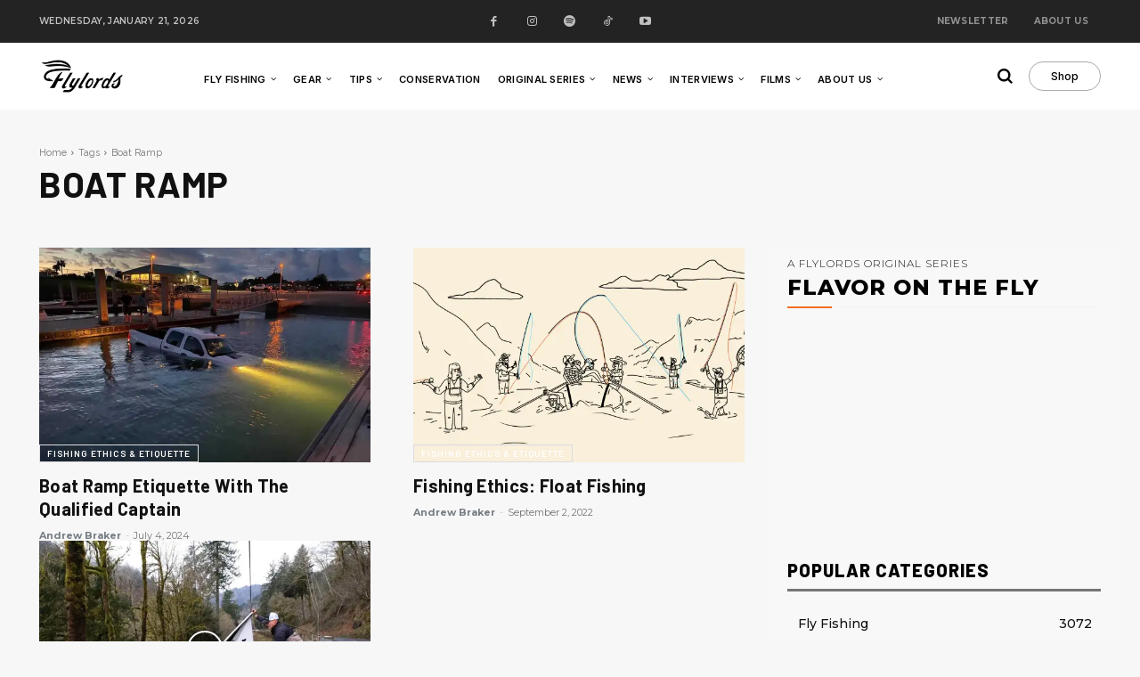

--- FILE ---
content_type: text/html; charset=utf-8
request_url: https://www.google.com/recaptcha/api2/aframe
body_size: 248
content:
<!DOCTYPE HTML><html><head><meta http-equiv="content-type" content="text/html; charset=UTF-8"></head><body><script nonce="gP8lvAktMuv4PG-isTZbAA">/** Anti-fraud and anti-abuse applications only. See google.com/recaptcha */ try{var clients={'sodar':'https://pagead2.googlesyndication.com/pagead/sodar?'};window.addEventListener("message",function(a){try{if(a.source===window.parent){var b=JSON.parse(a.data);var c=clients[b['id']];if(c){var d=document.createElement('img');d.src=c+b['params']+'&rc='+(localStorage.getItem("rc::a")?sessionStorage.getItem("rc::b"):"");window.document.body.appendChild(d);sessionStorage.setItem("rc::e",parseInt(sessionStorage.getItem("rc::e")||0)+1);localStorage.setItem("rc::h",'1769008602668');}}}catch(b){}});window.parent.postMessage("_grecaptcha_ready", "*");}catch(b){}</script></body></html>